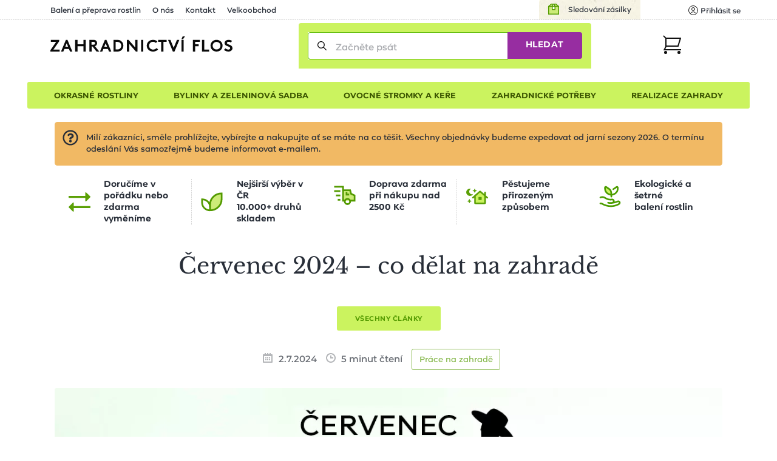

--- FILE ---
content_type: text/css
request_url: https://www.zahradnictvi-flos.cz/media/css/module/@article.detail.css?v=1768934305
body_size: 1570
content:
.vertical_align_wrap{margin-left:auto;margin-right:auto;max-width:1486px;width:100%}@media only screen and (min-width: 961px){.vertical_align_wrap{padding-left:3rem;padding-right:3rem}}@media only screen and (max-width: 960px){.vertical_align_wrap{padding-left:1.5rem;padding-right:1.5rem}}.nwcsp_plugin_wrapper{background:none;padding-bottom:0}.nwcsp_plugin_wrapper .nwcsp_wiki{overflow:visible}.article_wrap{margin-left:auto;margin-right:auto;max-width:1486px;width:100%;margin-bottom:4rem}@media only screen and (min-width: 961px){.article_wrap{padding-left:3rem;padding-right:3rem}}@media only screen and (max-width: 960px){.article_wrap{padding-left:1.5rem;padding-right:1.5rem}}.article_wrap:not(.article_with_paragraph_left_right) .nwcsp_cont{max-width:54rem !important}.article_wrap .heading_texts{display:flex;flex-direction:column;align-items:center;justify-content:center}.article_wrap .heading_texts .title{margin:3rem 0 1rem;text-align:center}.article_wrap .heading_texts .article_info{margin-bottom:2rem;align-items:center}.article_wrap .heading_texts .article_info .tags{display:flex;flex-wrap:wrap}.article_wrap .heading_texts .article_info .tags li{font-size:.8666666667rem;line-height:1.8461538462em;color:#539a00;margin:.5rem .5rem 0 0}.article_wrap .heading_texts .article_info .tags li a{background:none;border:1px solid #539a00;border-radius:3px;display:table-cell;padding:.4rem .75rem .2rem;width:auto;text-align:center;vertical-align:middle}.article_wrap .heading_texts .article_info .tags li a:hover{text-decoration:underline}.article_wrap .heading_texts .article_info .tags li a:active{background-color:#539a00;color:#fff}.article_wrap .heading_texts .article_info .tags li a .count{color:#3b5500;font-size:85%;opacity:.5}.article_wrap .heading_texts .article_info .tags ul{display:flex;flex-wrap:wrap;margin-top:-0.5rem}.article_wrap .heading_texts .article_info .tags ul li a{max-width:15rem;white-space:nowrap;overflow:hidden;text-overflow:ellipsis}.article_wrap .article_image{margin-bottom:-10%;text-align:center}.article_wrap .article_image img{border-radius:3px}.article_wrap .wysiwyg_wrapper h3{margin:2.5rem 0 .85rem}.article_wrap .wysiwyg_wrapper h4{font-size:1.8rem;line-height:1.4814814815em;margin:2.5rem 0 .85rem}.article_wrap .wysiwyg_wrapper p{font-size:1.1333333333rem;line-height:2em}.article_wrap>.texts{padding:3rem 3rem 0;background-color:#fff;border-radius:3px;position:relative;width:70%;margin:0 auto}.article_wrap>.texts .perex{font-size:1.3333333333rem;line-height:1.5em;border-left:3px solid #cbf35f;letter-spacing:-0.1px;margin-bottom:2em;padding-left:1.5rem;width:100%;text-align:left;width:100%}@media only screen and (max-width: 540px){.article_wrap>.texts .perex{font-size:1.4rem;line-height:1.380952381em;letter-spacing:0}}@media only screen and (max-width: 430px){.article_wrap>.texts .perex{font-size:1.2666666667rem;line-height:1.3157894737em}}.article_wrap:not(.article_with_paragraph_left_right)>.texts{max-width:54rem}.article_wrap .articles.back_link{-webkit-appearance:none;appearance:none;background-color:rgba(0,0,0,0);cursor:auto;border-width:0;font-size:inherit;line-height:inherit;padding:0;display:flex;justify-content:center;align-items:center;text-align:center;padding-bottom:0.8em;padding-top:0.8em;padding-left:2.5em;padding-right:2.5em;display:inline-flex;border-radius:0;cursor:pointer;transition-property:background-color,border-color,color;transition-duration:.2s;font-family:"flossans_bold",Arial,helvetica,sans-serif;font-style:normal;font-weight:normal;font-size:.7333333333rem;line-height:1.5454545455em;background-color:#cbf35f;border:none;border-radius:3px;color:#539a00;letter-spacing:.5px;height:40px;padding:1em 2rem;text-transform:uppercase;margin:2rem 0}.article_wrap .articles.back_link:hover{background-color:#d6ff31;box-shadow:0 3px 8px 0 rgba(83,63,15,.34);transition:box-shadow .2s}.article_wrap .bottom_links{text-align:center}.article_wrap .nwcsp_plugins .nwcsp_item_body{width:100%}.article_wrap .nwcsp_plugins .nwcsp_wiki{padding-top:0}.article_wrap .nwcsp_plugins .nwcsp_wiki::before,.article_wrap .nwcsp_plugins .nwcsp_wiki::after{display:none}.article_wrap .nwcsp_plugins .nwcsp_plugin_wrapper.nwcsp_about_us.nwcsp_wiki .body_wrapper .nwcsp_item_body{margin:0 auto;padding:0 1rem;width:70%}.article_wrap .nwcsp_plugins .nwcsp_plugins_wrapper_outer .nwcsp_plugin_wrapper{margin-bottom:4rem}.article_wrap .nwcsp_plugins .nwcsp_plugins_wrapper_outer .nwcsp_title_outer::before,.article_wrap .nwcsp_plugins .nwcsp_plugins_wrapper_outer .nwcsp_title_outer::after{display:none}.article_wrap .article_share_buttons .label{display:none}.article_wrap .article_share_buttons .list{display:flex;justify-content:center}.article_wrap .article_share_buttons .list .social_button{margin-right:1rem;max-width:15rem}.article_wrap .article_share_buttons .list .social_button__icon{display:none}.article_wrap .article_share_buttons .list .social_button--facebook{border-radius:3px;border:1px solid #282e38;padding:.5rem 1rem .45rem 3.4rem;position:relative;white-space:nowrap}.article_wrap .article_share_buttons .list .social_button--facebook::before{content:"";display:block;position:absolute;height:1rem;width:1rem;background:rgba(0,0,0,0) url("/media/img/ico-fb-simple.svg") no-repeat center center/contain;left:.8rem;top:.7rem}.article_wrap .article_share_buttons .list .social_button--google_plus{border-radius:3px;border:1px solid #282e38;padding:.5rem 1rem .45rem 3.4rem;position:relative;white-space:nowrap}.article_wrap .article_share_buttons .list .social_button--google_plus::before{content:"";display:block;position:absolute;height:1rem;width:1rem;background:rgba(0,0,0,0) url("/media/img/ico-google-simple.svg") no-repeat center center/contain;left:.8rem;top:.7rem}.article_wrap .article_share_buttons .list .social_button--google_plus::before{height:2rem;width:2rem;left:.4rem;top:.3rem}.article_wrap .nwcsp_paragraph_left_right::before{display:none}@media only screen and (max-width: 720px){.article_wrap{padding:0;width:100%}.article_wrap .texts{width:100%}.article_wrap .nwcsp_plugins .nwcsp_plugin_wrapper.nwcsp_about_us.nwcsp_wiki .body_wrapper .nwcsp_item_body{width:100%}.article_wrap .nwcsp_plugin_wrapper.nwcsp_wiki .nwcsp_title_outer{width:100%}.article_wrap .nwcsp_plugin_wrapper.nwcsp_wiki .nwcsp_col .nwcsp_item_body{margin-left:0;width:100%}}@media only screen and (max-width: 540px){.article_wrap{padding:0;width:100%}.article_wrap>.texts{padding:3rem 0 0}.article_wrap .nwcsp_plugins .nwcsp_plugin_wrapper.nwcsp_about_us.nwcsp_wiki .body_wrapper .nwcsp_item_body{padding:0}.article_wrap .nwcsp_plugins .nwcsp_plugins_wrapper_outer{margin:0}}


--- FILE ---
content_type: image/svg+xml
request_url: https://www.zahradnictvi-flos.cz/media/img/ico-fb-simple.svg
body_size: 257
content:
<?xml version="1.0" encoding="UTF-8"?><svg width="8px" height="13px" xmlns="http://www.w3.org/2000/svg"><path d="M2.418 13L2.4 7.312H0V4.876h2.4V3.25C2.4 1.057 3.737 0 5.664 0c.922 0 1.715.07 1.946.101v2.292H6.274c-1.047 0-1.25.506-1.25 1.248v1.234H8l-.8 2.438H5.024V13H2.418z" fill="#111" fill-rule="evenodd"/></svg>

--- FILE ---
content_type: image/svg+xml
request_url: https://www.zahradnictvi-flos.cz/media/img/pinterest-logo.svg
body_size: 442
content:
<?xml version="1.0" encoding="UTF-8"?><svg width="18px" height="18px" xmlns="http://www.w3.org/2000/svg"><path d="M9 0C4.05 0 0 4.05 0 9c0 3.825 2.362 7.087 5.737 8.325-.112-.675-.112-1.8 0-2.587.113-.675 1.013-4.5 1.013-4.5S6.525 9.788 6.525 9c0-1.237.787-2.25 1.688-2.25.787 0 1.125.563 1.125 1.237 0 .788-.45 1.913-.788 3.038-.225.9.45 1.575 1.35 1.575 1.575 0 2.813-1.688 2.813-4.162 0-2.138-1.575-3.713-3.713-3.713-2.588 0-4.05 1.913-4.05 3.938 0 .787.337 1.575.675 2.024v.45c-.112.338-.225.9-.225 1.013 0 .112-.113.225-.338.112-1.125-.562-1.8-2.137-1.8-3.487 0-2.813 2.025-5.4 5.963-5.4 3.15 0 5.513 2.25 5.513 5.175 0 3.15-1.913 5.625-4.726 5.625-.9 0-1.8-.45-2.025-1.013 0 0-.45 1.688-.562 2.138-.225.787-.787 1.8-1.125 2.363.9.224 1.8.337 2.7.337 4.95 0 9-4.05 9-9s-4.05-9-9-9z" fill="#111"/></svg>